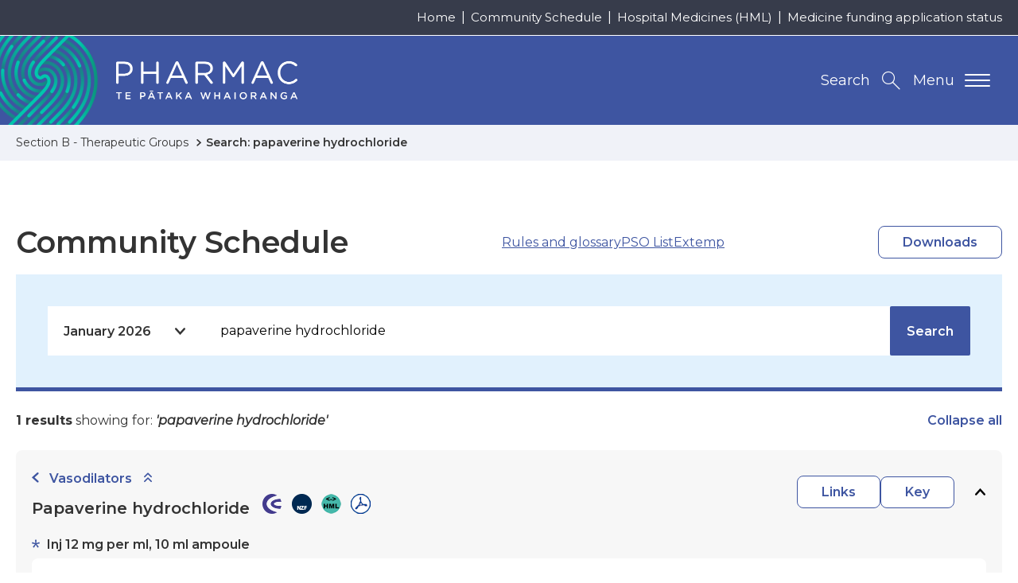

--- FILE ---
content_type: application/javascript
request_url: https://schedule.pharmac.govt.nz/resources/js/lib/mark.js
body_size: 3544
content:
"use strict";var _extends=Object.assign||function(e){for(var t=1;t<arguments.length;t++){var n,r=arguments[t];for(n in r)Object.prototype.hasOwnProperty.call(r,n)&&(e[n]=r[n])}return e},_createClass=function(){function r(e,t){for(var n=0;n<t.length;n++){var r=t[n];r.enumerable=r.enumerable||!1,r.configurable=!0,"value"in r&&(r.writable=!0),Object.defineProperty(e,r.key,r)}}return function(e,t,n){return t&&r(e.prototype,t),n&&r(e,n),e}}(),_typeof="function"==typeof Symbol&&"symbol"==typeof Symbol.iterator?function(e){return typeof e}:function(e){return e&&"function"==typeof Symbol&&e.constructor===Symbol&&e!==Symbol.prototype?"symbol":typeof e};function _classCallCheck(e,t){if(!(e instanceof t))throw new TypeError("Cannot call a class as a function")}!function(e,t,n){"function"==typeof define&&define.amd?define([],function(){return e(t,n)}):"object"===("undefined"==typeof module?"undefined":_typeof(module))&&module.exports?module.exports=e(t,n):e(t,n)}(function(t,o){var i=(_createClass(n,[{key:"log",value:function(e){var t=1<arguments.length&&void 0!==arguments[1]?arguments[1]:"debug",n=this.opt.log;this.opt.debug&&"object"===(void 0===n?"undefined":_typeof(n))&&"function"==typeof n[t]&&n[t]("mark.js: "+e)}},{key:"escapeStr",value:function(e){return e.replace(/[\-\[\]\/\{\}\(\)\*\+\?\.\\\^\$\|]/g,"\\$&")}},{key:"createRegExp",value:function(e){return e=this.escapeStr(e),Object.keys(this.opt.synonyms).length&&(e=this.createSynonymsRegExp(e)),this.opt.ignoreJoiners&&(e=this.setupIgnoreJoinersRegExp(e)),this.opt.diacritics&&(e=this.createDiacriticsRegExp(e)),e=this.createMergedBlanksRegExp(e),this.opt.ignoreJoiners&&(e=this.createIgnoreJoinersRegExp(e)),e=this.createAccuracyRegExp(e)}},{key:"createSynonymsRegExp",value:function(e){var t,n,r,o=this.opt.synonyms,i=this.opt.caseSensitive?"":"i";for(t in o)o.hasOwnProperty(t)&&(r=o[t],n=this.escapeStr(t),r=this.escapeStr(r),e=e.replace(new RegExp("("+n+"|"+r+")","gm"+i),"("+n+"|"+r+")"));return e}},{key:"setupIgnoreJoinersRegExp",value:function(e){return e.replace(/[^(|)\\]/g,function(e,t,n){t=n.charAt(t+1);return/[(|)\\]/.test(t)||""===t?e:e+"\0"})}},{key:"createIgnoreJoinersRegExp",value:function(e){return e.split("\0").join("[\\u00ad|\\u200b|\\u200c|\\u200d]?")}},{key:"createDiacriticsRegExp",value:function(n){var r=this.opt.caseSensitive?"":"i",e=this.opt.caseSensitive?["aàáâãäåāąă","AÀÁÂÃÄÅĀĄĂ","cçćč","CÇĆČ","dđď","DĐĎ","eèéêëěēę","EÈÉÊËĚĒĘ","iìíîïī","IÌÍÎÏĪ","lł","LŁ","nñňń","NÑŇŃ","oòóôõöøō","OÒÓÔÕÖØŌ","rř","RŘ","sšśș","SŠŚȘ","tťț","TŤȚ","uùúûüůū","UÙÚÛÜŮŪ","yÿý","YŸÝ","zžżź","ZŽŻŹ"]:["aÀÁÂÃÄÅàáâãäåĀāąĄăĂ","cÇçćĆčČ","dđĐďĎ","eÈÉÊËèéêëěĚĒēęĘ","iÌÍÎÏìíîïĪī","lłŁ","nÑñňŇńŃ","oÒÓÔÕÖØòóôõöøŌō","rřŘ","sŠšśŚșȘ","tťŤțȚ","uÙÚÛÜùúûüůŮŪū","yŸÿýÝ","zŽžżŻźŹ"],o=[];return n.split("").forEach(function(t){e.every(function(e){if(-1!==e.indexOf(t)){if(-1<o.indexOf(e))return!1;n=n.replace(new RegExp("["+e+"]","gm"+r),"["+e+"]"),o.push(e)}return!0})}),n}},{key:"createMergedBlanksRegExp",value:function(e){return e.replace(/[\s]+/gim,"[\\s]+")}},{key:"createAccuracyRegExp",value:function(e){var t=this,n=this.opt.accuracy,r="string"==typeof n?n:n.value,n="string"==typeof n?[]:n.limiters,o="";switch(n.forEach(function(e){o+="|"+t.escapeStr(e)}),r){case"partially":default:return"()("+e+")";case"complementary":return"()([^\\s"+o+"]*"+e+"[^\\s"+o+"]*)";case"exactly":return"(^|\\s"+o+")("+e+")(?=$|\\s"+o+")"}}},{key:"getSeparatedKeywords",value:function(e){var t=this,n=[];return e.forEach(function(e){t.opt.separateWordSearch?e.split(" ").forEach(function(e){e.trim()&&-1===n.indexOf(e)&&n.push(e)}):e.trim()&&-1===n.indexOf(e)&&n.push(e)}),{keywords:n.sort(function(e,t){return t.length-e.length}),length:n.length}}},{key:"getTextNodes",value:function(e){var t=this,n="",r=[];this.iterator.forEachNode(NodeFilter.SHOW_TEXT,function(e){r.push({start:n.length,end:(n+=e.textContent).length,node:e})},function(e){return t.matchesExclude(e.parentNode,!0)?NodeFilter.FILTER_REJECT:NodeFilter.FILTER_ACCEPT},function(){e({value:n,nodes:r})})}},{key:"matchesExclude",value:function(e,t){var n=this.opt.exclude.concat(["script","style","title","head","html"]);return t&&(n=n.concat(["*[data-markjs='true']"])),a.matches(e,n)}},{key:"wrapRangeInTextNode",value:function(e,t,n){var r=this.opt.element||"mark",e=e.splitText(t),t=e.splitText(n-t),r=o.createElement(r);return r.setAttribute("data-markjs","true"),this.opt.className&&r.setAttribute("class",this.opt.className),r.textContent=e.textContent,e.parentNode.replaceChild(r,e),t}},{key:"wrapRangeInMappedTextNode",value:function(i,a,s,c,u){var l=this;i.nodes.every(function(r,o){var e=i.nodes[o+1];if(void 0===e||e.start>a){e=function(){var e=a-r.start,n=(s>r.end?r.end:s)-r.start;if(c(r.node)){r.node=l.wrapRangeInTextNode(r.node,e,n);var t=i.value.substr(0,r.start),e=i.value.substr(n+r.start);if(i.value=t+e,i.nodes.forEach(function(e,t){o<=t&&(0<i.nodes[t].start&&t!==o&&(i.nodes[t].start-=n),i.nodes[t].end-=n)}),s-=n,u(r.node.previousSibling,r.start),!(s>r.end))return{v:!1};a=r.end}}();if("object"===(void 0===e?"undefined":_typeof(e)))return e.v}return!0})}},{key:"wrapMatches",value:function(o,e,i,a,t){var s=this,c=0===e?0:e+1;this.getTextNodes(function(e){e.nodes.forEach(function(e){e=e.node;for(var t;null!==(t=o.exec(e.textContent))&&""!==t[c];)if(i(t[c],e)){var n=t.index;if(0!==c)for(var r=1;r<c;r++)n+=t[r].length;e=s.wrapRangeInTextNode(e,n,n+t[c].length),a(e.previousSibling),o.lastIndex=0}}),t()})}},{key:"wrapMatchesAcrossElements",value:function(i,e,a,s,c){var u=this,l=0===e?0:e+1;this.getTextNodes(function(e){for(var t;null!==(t=i.exec(e.value))&&""!==t[l];){var n=t.index;if(0!==l)for(var r=1;r<l;r++)n+=t[r].length;var o=n+t[l].length;u.wrapRangeInMappedTextNode(e,n,o,function(e){return a(t[l],e)},function(e,t){i.lastIndex=t,s(e)})}c()})}},{key:"unwrapMatches",value:function(e){for(var t=e.parentNode,n=o.createDocumentFragment();e.firstChild;)n.appendChild(e.removeChild(e.firstChild));t.replaceChild(n,e),this.normalizeTextNode(t)}},{key:"normalizeTextNode",value:function(e){if(e){if(3===e.nodeType)for(;e.nextSibling&&3===e.nextSibling.nodeType;)e.nodeValue+=e.nextSibling.nodeValue,e.parentNode.removeChild(e.nextSibling);else this.normalizeTextNode(e.firstChild);this.normalizeTextNode(e.nextSibling)}}},{key:"markRegExp",value:function(e,t){var n=this;this.opt=t,this.log('Searching with expression "'+e+'"');var r=0,t="wrapMatches";this[t=this.opt.acrossElements?"wrapMatchesAcrossElements":t](e,this.opt.ignoreGroups,function(e,t){return n.opt.filter(t,e,r)},function(e){r++,n.opt.each(e)},function(){0===r&&n.opt.noMatch(e),n.opt.done(r)})}},{key:"mark",value:function(e,t){var o=this;this.opt=t;var i=0,a="wrapMatches",e=this.getSeparatedKeywords("string"==typeof e?[e]:e),s=e.keywords,c=e.length,u=this.opt.caseSensitive?"":"i",e=function e(n){var t=new RegExp(o.createRegExp(n),"gm"+u),r=0;o.log('Searching with expression "'+t+'"'),o[a](t,1,function(e,t){return o.opt.filter(t,n,i,r)},function(e){r++,i++,o.opt.each(e)},function(){0===r&&o.opt.noMatch(n),s[c-1]===n?o.opt.done(i):e(s[s.indexOf(n)+1])})};this.opt.acrossElements&&(a="wrapMatchesAcrossElements"),0===c?this.opt.done(i):e(s[0])}},{key:"unmark",value:function(e){var n=this;this.opt=e;var r=this.opt.element||"*";r+="[data-markjs]",this.opt.className&&(r+="."+this.opt.className),this.log('Removal selector "'+r+'"'),this.iterator.forEachNode(NodeFilter.SHOW_ELEMENT,function(e){n.unwrapMatches(e)},function(e){var t=a.matches(e,r),e=n.matchesExclude(e,!1);return!t||e?NodeFilter.FILTER_REJECT:NodeFilter.FILTER_ACCEPT},this.opt.done)}},{key:"opt",set:function(e){this._opt=_extends({},{element:"",className:"",exclude:[],iframes:!1,separateWordSearch:!0,diacritics:!0,synonyms:{},accuracy:"partially",acrossElements:!1,caseSensitive:!1,ignoreJoiners:!1,ignoreGroups:0,each:function(){},noMatch:function(){},filter:function(){return!0},done:function(){},debug:!1,log:t.console},e)},get:function(){return this._opt}},{key:"iterator",get:function(){return this._iterator||(this._iterator=new a(this.ctx,this.opt.iframes,this.opt.exclude)),this._iterator}}]),n);function n(e){_classCallCheck(this,n),this.ctx=e}var a=(_createClass(c,[{key:"getContexts",value:function(){var n=[];return(void 0!==this.ctx&&this.ctx?NodeList.prototype.isPrototypeOf(this.ctx)?Array.prototype.slice.call(this.ctx):Array.isArray(this.ctx)?this.ctx:[this.ctx]:[]).forEach(function(t){var e=0<n.filter(function(e){return e.contains(t)}).length;-1!==n.indexOf(t)||e||n.push(t)}),n}},{key:"getIframeContents",value:function(e,t){var n=2<arguments.length&&void 0!==arguments[2]?arguments[2]:function(){},r=void 0;try{var o=e.contentWindow,r=o.document;if(!o||!r)throw new Error("iframe inaccessible")}catch(e){n()}r&&t(r)}},{key:"onIframeReady",value:function(t,n,r){var o,i,a=this;try{o=t.contentWindow,i="about:blank","complete"!==o.document.readyState||s()?e():a.getIframeContents(t,n,r)}catch(e){r()}function s(){var e=t.getAttribute("src").trim();return o.location.href===i&&e!==i&&e}function e(){function e(){try{s()||(t.removeEventListener("load",e),a.getIframeContents(t,n,r))}catch(e){r()}}t.addEventListener("load",e)}}},{key:"waitForIframes",value:function(e,t){var n=this,r=0;this.forEachIframe(e,function(){return!0},function(e){r++,n.waitForIframes(e.querySelector("html"),function(){--r||t()})},function(e){e||t()})}},{key:"forEachIframe",value:function(e,n,r){function o(){--a<=0&&t(s)}var i=this,t=3<arguments.length&&void 0!==arguments[3]?arguments[3]:function(){},a=(e=e.querySelectorAll("iframe")).length,s=0,e=Array.prototype.slice.call(e);a||o(),e.forEach(function(t){c.matches(t,i.exclude)?o():i.onIframeReady(t,function(e){n(t)&&(s++,r(e)),o()},o)})}},{key:"createIterator",value:function(e,t,n){return o.createNodeIterator(e,t,n,!1)}},{key:"createInstanceOnIframe",value:function(e){return new c(e.querySelector("html"),this.iframes)}},{key:"compareNodeIframe",value:function(e,t,n){if(e.compareDocumentPosition(n)&Node.DOCUMENT_POSITION_PRECEDING){if(null===t)return!0;if(t.compareDocumentPosition(n)&Node.DOCUMENT_POSITION_FOLLOWING)return!0}return!1}},{key:"getIteratorNode",value:function(e){var t=e.previousNode();return{prevNode:t,node:(null===t||e.nextNode())&&e.nextNode()}}},{key:"checkIframeFilter",value:function(e,t,n,r){var o=!1,i=!1;return r.forEach(function(e,t){e.val===n&&(o=t,i=e.handled)}),this.compareNodeIframe(e,t,n)?(!1!==o||i?!1===o||i||(r[o].handled=!0):r.push({val:n,handled:!0}),!0):(!1===o&&r.push({val:n,handled:!1}),!1)}},{key:"handleOpenIframes",value:function(e,t,n,r){var o=this;e.forEach(function(e){e.handled||o.getIframeContents(e.val,function(e){o.createInstanceOnIframe(e).forEachNode(t,n,r)})})}},{key:"iterateThroughNodes",value:function(t,e,n,r,o){for(var i,a=this,s=this.createIterator(e,t,r),c=[],u=void 0,l=void 0;i=void 0,i=a.getIteratorNode(s),l=i.prevNode,u=i.node;)this.iframes&&this.forEachIframe(e,function(e){return a.checkIframeFilter(u,l,e,c)},function(e){a.createInstanceOnIframe(e).forEachNode(t,n,r)}),n(u);this.iframes&&this.handleOpenIframes(c,t,n,r),o()}},{key:"forEachNode",value:function(n,r,o){var i=this,a=3<arguments.length&&void 0!==arguments[3]?arguments[3]:function(){},e=this.getContexts(),s=e.length;s||a(),e.forEach(function(e){function t(){i.iterateThroughNodes(n,e,r,o,function(){--s<=0&&a()})}i.iframes?i.waitForIframes(e,t):t()})}}],[{key:"matches",value:function(t,e){var e="string"==typeof e?[e]:e,n=t.matches||t.matchesSelector||t.msMatchesSelector||t.mozMatchesSelector||t.oMatchesSelector||t.webkitMatchesSelector;if(n){var r=!1;return e.every(function(e){return!n.call(t,e)||!(r=!0)}),r}return!1}}]),c);function c(e){var t=!(1<arguments.length&&void 0!==arguments[1])||arguments[1],n=2<arguments.length&&void 0!==arguments[2]?arguments[2]:[];_classCallCheck(this,c),this.ctx=e,this.iframes=t,this.exclude=n}return t.Mark=function(e){var n=this,r=new i(e);return this.mark=function(e,t){return r.mark(e,t),n},this.markRegExp=function(e,t){return r.markRegExp(e,t),n},this.unmark=function(e){return r.unmark(e),n},this},t.Mark},window,document);